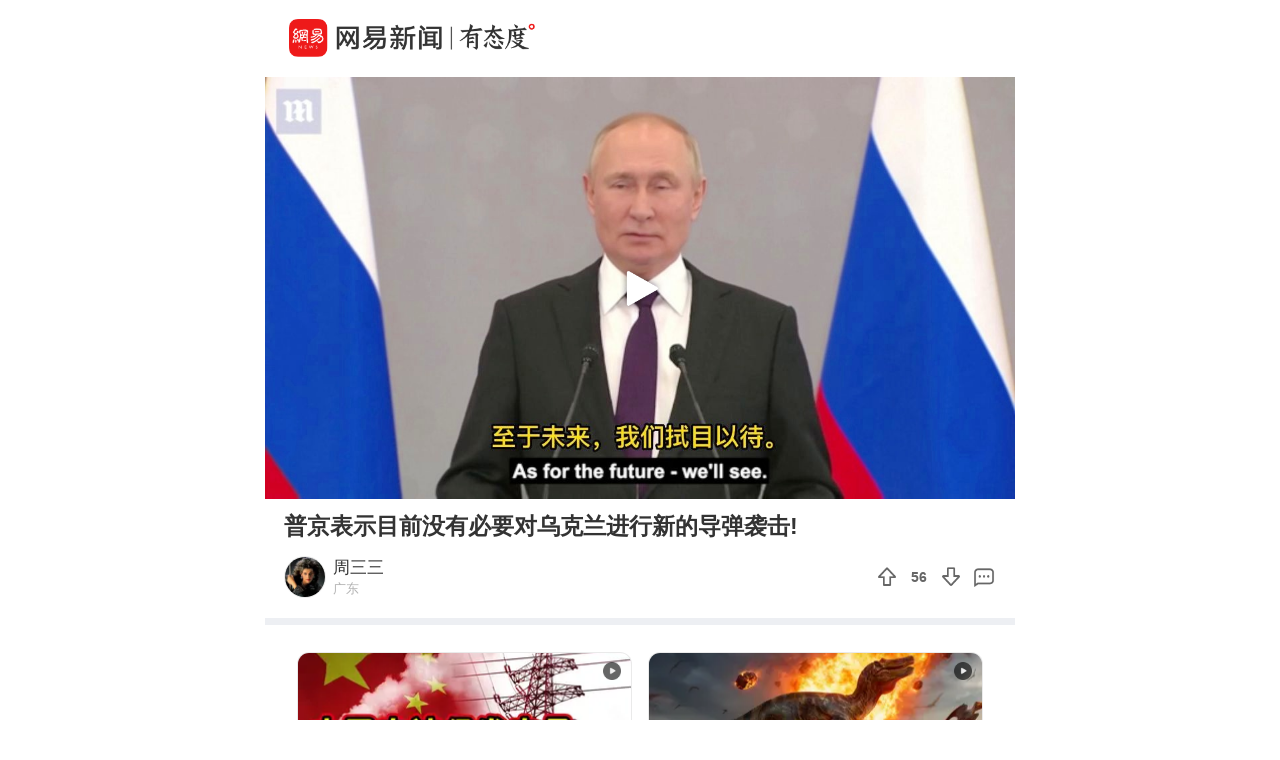

--- FILE ---
content_type: text/html; charset=utf-8
request_url: https://c.m.163.com/news/v/VNIOKUPO7.html?spss=sps_sem
body_size: 4907
content:
<!DOCTYPE html><html data-id="VNIOKUPO7" data-ptime="2022-10-15 01:56:32" data-category="要闻/国际" data-board="video_bbs" data-reply="NIOKUPO7050835RB" data-count="37" data-hidead="false" data-tid="T1647593964706" data-paid-type="undefined" data-cid=""><head><meta charset="UTF-8"><title>普京表示目前没有必要对乌克兰进行新的导弹袭击!</title><link rel="dns-prefetch" href="//static.ws.126.net/"><link rel="dns-prefetch" href="//nimg.ws.126.net/"><meta id="viewport" name="viewport" content="width=device-width,initial-scale=1,minimum-scale=1,maximum-scale=1,viewport-fit=cover"><meta name="keywords" content="普京表示目前没有必要对乌克兰进行新的导弹袭击!"><meta name="description" content="普京表示目前没有必要对乌克兰进行新的导弹袭击!"><meta name="format-detection" content="telephone=no"><link rel="canonical" href="//c.m.163.com/news/v/VNIOKUPO7.html"><!-- 根据isTest做搜索引擎防收录 --> <meta property="og:image" content="//static.ws.126.net/163/frontend/images/logo-netease-72.png"><link rel="apple-touch-icon" sizes="144x144" href="//static.ws.126.net/163/frontend/images/logo-netease-144.png"><link rel="apple-touch-icon" sizes="57x57" href="//static.ws.126.net/163/frontend/images/logo-netease-57.png"><link rel="apple-touch-icon" sizes="72x72" href="//static.ws.126.net/163/frontend/images/logo-netease-72.png"><link rel="apple-touch-icon" sizes="114x114" href="//static.ws.126.net/163/frontend/images/logo-netease-114.png"><script type="text/javascript">!function(){var o=[{test:/163\.com$/i,domain:"163"},{test:/baidu\.com$/i,domain:"baidu"},{test:/sm\.cn$/i,domain:"sm"},{test:/sogou\.com$/i,domain:"sogou"},{test:/so\.com$/i,domain:"360"},{test:/google/i,domain:"google"},{test:/bing/i,domain:"bing"},{test:/weibo/i,domain:"weibo"},{test:/toutiao/i,domain:"toutiao"}],i=document.referrer,t="",e="";if(i){var n=i.match(/^([hH][tT]{2}[pP]:\/\/|[hH][tT]{2}[pP][sS]:\/\/)([^\/]+).*?/);t=n&&n[2]?n[2]:t}if(t){e=t;for(var r,a=0;a<o.length;a++)if((r=o[a]).test.test(t)){e=r.domain;break}}!e&&i&&(e="other"),window._REFER_VAL=e;var s,c,m,w,d,h="https:";if(window.location.protocol!=h){var l=window.location.host,f=window.location.pathname,u=window.location.search,g=window.location.hash;if("c.m.163.com"!==l)return;var p=h+"//"+l+f+(u=(u=function(o,i){if(o){var t=o.substr(1).split("&");if(0<t.length){for(var e=[],n=0,r=t.length;n<r;n++){var a=t[n];-1===i.indexOf(a.split("=")[0])&&e.push(a)}o="?"+e.join("&")}}return o}(u,["referFrom","isFromOtherWeb"]))?u+(1===u.length?"":"&")+"referFrom="+e:"?referFrom="+e)+g;window.location.replace(p)}else{var v=(m=s||window.location.search,w=c||window.location.hash,d=function(o,i){var n={};return o?(o.replace(i,function(o,i,t,e){n[i]=e}),n):null},{search:d(m,new RegExp("([^?=&]+)(=([^&]*))?","g"))||{},hash:d(w,new RegExp("([^#=&]+)(=([^&]*))?","g"))||{}}).search.referFrom;/referFrom/.test(window.location.search)&&"163"==e&&(window._REFER_VAL=v||"")}}()</script><script>!function(){if(-1!==window.location.pathname.indexOf("/developer/")){document.write('<script src="//static.ws.126.net/163/frontend/libs/eruda.js" crossorigin="anonymous"><\/script>'),document.write("<script>eruda.init();<\/script>")}}()</script><!-- 探测页面是否正常 --><!-- BjopMonitoring --><script>!function(e,t){var i=e.documentElement,n="orientationchange"in window?"orientationchange":"resize",a=navigator.userAgent.match(/iphone|ipad|ipod/i),d=function(){var e=i.clientWidth,t=i.clientHeight;e&&(750<=e&&(e=750),/\/(?:a(?:rticle)?|v(?:ideo)?)\//.test(location.href)&&450<=e&&(e=450),i.style.fontSize=e/750*100+"px",i.dataset.percent=e/750*100,i.dataset.width=e,i.dataset.height=t)};d(),!a&&e.documentElement.classList.add("curved-screen"),a&&e.documentElement.classList.add("iosx"+t.devicePixelRatio),e.addEventListener&&t.addEventListener(n,d,!1)}(document,window)</script><script>!function(){var e=document.createElement("script");e.src="https://lf1-cdn-tos.bytegoofy.com/goofy/ttzz/push.js?1c2fa3ca25fc316c645c1b19a8ce97f17deb9487dce7ed62313212129c4244a219d1c501ebd3301f5e2290626f5b53d078c8250527fa0dfd9783a026ff3cf719",e.id="ttzz",e.async=!0;var c=document.getElementsByTagName("script")[0];c.parentNode.insertBefore(e,c)}(window)</script><script>!function(){var n=navigator.userAgent,o=n.match(/android/gi),t=n.match(/iphone|ipod|ipad/gi),a=n.match(/Windows Phone/gi),d=/OpenHarmony/i.test(n)&&5<=Number((n.match(/OpenHarmony (\d+\.?\d*)/)||[])[1]),e=!(o||t||a||d);window.addEventListener("DOMContentLoaded",function(){try{e&&document.body.classList.add("pc")}catch(n){console.log(n)}})}()</script><script type="text/javascript">!function(e,t,a){var n="wap"===(t.getElementsByTagName("html")[0].dataset&&t.getElementsByTagName("html")[0].dataset.type)?"NTM-5AE0KFYY-2":"NTM-CQNTS2VV-3",s=t.getElementsByTagName(a)[0],m=t.createElement(a);m.async=!0,m.src="//static.ws.126.net/163/frontend/antnest/"+n+".js?v=201902281325",s.parentNode.insertBefore(m,s)}(window,document,"script")</script><script>!function(e,n,s,t,c){var a=void 0!==s&&s.resolve,r=e[t];(r=e[t]=function(){this.modules={}}).callbacks=[],r.ready=a?function(){return r.instance?s.resolve(r.instance.vars()):new s(function(e){return r.callbacks.push(e)})}:function(e){return r.instance?e(r.instance.vars()):r.callbacks.push(e)};var i=n.createElement(c),u=n.getElementsByTagName(c)[0];i.async=!0,i.src="https://s6.music.126.net/puzzle/puzzle@0009D9.js",u.parentNode.insertBefore(i,u)}(window,document,window.Promise,"puzzle","script")</script><script>"serviceWorker"in navigator&&window.addEventListener("load",function(){var e=location.pathname.match(/\/news\/[a-z]{1,}\//);if(e){var n=e[0]+"video-sw.js?v=9de30f863670c0b85a7e";navigator.serviceWorker.register(n).then(function(n){n.onupdatefound=function(){var e=n.installing;e.onstatechange=function(){switch(e.state){case"installed":navigator.serviceWorker.controller?console.log("New or updated content is available."):console.log("Content is now available offline!");break;case"redundant":console.error("The installing service worker became redundant.")}}}}).catch(function(e){console.error("Error during service worker registration:",e)})}})</script><script>window.IMPORT_SCRIPTS=["//static.ws.126.net/163/frontend/libs/open-newsapp/latest/open-newsapp.min.js?t=202411151120"]</script><script>window.addEventListener('NTMReady', () => {
      window.NTESAntAnalysis && window.NTESAntAnalysis.sendData({
        projectid: 'NTM-CQNTS2VV-3',
        val_nm: 'pageview',
        val_act: 'pageview',
        info: {
          modelid: document.documentElement.dataset.id,
          tid: document.documentElement.dataset.tid
        }
      })
    })</script><link crossorigin="anonymous" rel="stylesheet" href="//static.ws.126.net/163/frontend/share/css/video.21b377575daafdf1abba.css"></head><body class=""><iframe id="iframe" style="display: none !important;"></iframe><div class="js-delegate"><div class="logoTop"><div class="s-img"></div><div class="s-btn js-open-newsapp" data-stat="logo@top" data-channel="news_sps_lvtop" data-mod="videoLogoTop">打开</div></div><article class="g-body-wrap"><section class="container" data-ratio="1.77"><div class="player-box"><video id="player" data-mp4="http://flv0.bn.netease.com/[base64].m3u8" data-m3u8="http://flv0.bn.netease.com/[base64].m3u8" src="" x5-video-player-type="h5" raw-controls controls360="no" webkit-playsinline playsinline controls></video></div><div class="poster js-poster js-lazy" data-bg="http://videoimg.ws.126.net/cover/20221015/VrUwqLhI7_cover.jpg" data-size="375"><i></i></div><div class="progress js-progress"><div class="progress-percent js-percent"></div></div><section class="endCover js-end noRecommend"></section><section class="fail overlay js-fail"><div class="fail-box"><div class="fail-box-net">网络不给力</div><div class="fail-box-retry js-restart">重新加载</div></div></section></section><section class="feed box"><div class="digest">普京表示目前没有必要对乌克兰进行新的导弹袭击!</div>  <div class="exhibit"><div class="exhibit-author js-open-newsapp" data-param="reader/T1647593964706" data-stat="subscribe" data-mod="videoSubscribe" data-channel="news_sps_lvfellow"><div class="s-avatar js-lazy" data-bg="http://dingyue.ws.126.net/2022/0418/9000f712j00raiq9r0023d000780078p.jpg" data-size="35" alt="热点资讯！"></div><div class="exhibit-authors-info"><div class="s-name">周三三</div><div class="s-location">广东</div></div><div class="s-subscribe">关注</div></div><div class="exhibit-join"><div class="exhibit-join-rec"><div class="exhibit-join-rec-thanks"><div class="s-thanks js-thanksRec"></div></div><div class="exhibit-join-rec-vote js-recommend" data-vote="56" data-added="0" data-subtracted="0"><i class="s-up"></i><p class="s-vote">56</p><i class="s-down js-diss"></i></div></div><div class="exhibit-join-tie js-open-newsapp" data-url="https://comment.tie.163.com/NIOKUPO7050835RB.html"><i class="s-talk"></i></div></div></div><!-- 所属专栏 -->   <section class="related js-other-works"><div class="related-divide"></div><ul></ul></section> <section class="related js-popular"></section>   <section class="g-section g-hot-search hot-search-top"><header><em></em><a href="https://c.m.163.com/news/hot/newsList">热门搜索</a><em></em></header><ul class="js-hot-search"><li><a class="news-link js-click-news" data-status="undefined" data-stat="hotword_1" data-mod="videoHotword_1" data-param="nc/search?word=%E5%9B%BD%E5%8F%B0%E5%8A%9E%E6%89%B9%E8%B0%A2%E9%95%BF%E5%BB%B7%E5%AA%9A%E6%97%A5%E8%A8%80%E8%AE%BA" data-spss="sps_sem" href="//c.m.163.com/news/search?spsc=sps&spss=sps_sem&redirect=1&keyword=%E5%9B%BD%E5%8F%B0%E5%8A%9E%E6%89%B9%E8%B0%A2%E9%95%BF%E5%BB%B7%E5%AA%9A%E6%97%A5%E8%A8%80%E8%AE%BA"><span>国台办批谢长廷媚日言论</span></a></li><li><a class="news-link js-click-news" data-status="undefined" data-stat="hotword_2" data-mod="videoHotword_2" data-param="nc/search?word=%E6%96%B0%E5%8D%8E%E7%A4%BE%E6%9D%83%E5%A8%81%E5%BF%AB%E6%8A%A5%EF%BD%9C%E8%BF%917%E4%BA%BF%EF%BC%812025%E5%B9%B4%E5%87%BA%E5%85%A5%E5%A2%83%E4%BA%BA%E6%AC%A1%E5%88%9B%E5%8E%86%E5%8F%B2%E6%96%B0%E9%AB%98" data-spss="sps_sem" href="//c.m.163.com/news/search?spsc=sps&spss=sps_sem&redirect=1&keyword=%E6%96%B0%E5%8D%8E%E7%A4%BE%E6%9D%83%E5%A8%81%E5%BF%AB%E6%8A%A5%EF%BD%9C%E8%BF%917%E4%BA%BF%EF%BC%812025%E5%B9%B4%E5%87%BA%E5%85%A5%E5%A2%83%E4%BA%BA%E6%AC%A1%E5%88%9B%E5%8E%86%E5%8F%B2%E6%96%B0%E9%AB%98"><span>新华社权威快报｜近7亿！2025年出入境人次创历史新高</span></a></li><li><a class="news-link js-click-news" data-status="undefined" data-stat="hotword_3" data-mod="videoHotword_3" data-param="nc/search?word=%E5%9B%BD%E5%8F%B0%E5%8A%9E%EF%BC%9A%E6%81%A2%E5%A4%8D%E8%B5%B4%E5%8F%B0%E6%97%85%E6%B8%B8%E7%9A%84%E8%AF%9A%E6%84%8F%E6%B2%A1%E6%9C%89%E5%8F%98" data-spss="sps_sem" href="//c.m.163.com/news/search?spsc=sps&spss=sps_sem&redirect=1&keyword=%E5%9B%BD%E5%8F%B0%E5%8A%9E%EF%BC%9A%E6%81%A2%E5%A4%8D%E8%B5%B4%E5%8F%B0%E6%97%85%E6%B8%B8%E7%9A%84%E8%AF%9A%E6%84%8F%E6%B2%A1%E6%9C%89%E5%8F%98"><span>国台办：恢复赴台旅游的诚意没有变</span></a></li><li><a class="news-link js-click-news" data-status="undefined" data-stat="hotword_4" data-mod="videoHotword_4" data-param="nc/search?word=%E5%9B%BD%E5%8F%B0%E5%8A%9E%EF%BC%9A%E5%92%8C%E5%B9%B3%E7%BB%9F%E4%B8%80%E5%B0%86%E7%BB%99%E5%8F%B0%E6%B9%BE%E5%88%9B%E9%80%A0%E6%9C%BA%E9%81%87" data-spss="sps_sem" href="//c.m.163.com/news/search?spsc=sps&spss=sps_sem&redirect=1&keyword=%E5%9B%BD%E5%8F%B0%E5%8A%9E%EF%BC%9A%E5%92%8C%E5%B9%B3%E7%BB%9F%E4%B8%80%E5%B0%86%E7%BB%99%E5%8F%B0%E6%B9%BE%E5%88%9B%E9%80%A0%E6%9C%BA%E9%81%87"><span>国台办：和平统一将给台湾创造机遇</span></a></li><li><a class="news-link js-click-news" data-status="undefined" data-stat="hotword_5" data-mod="videoHotword_5" data-param="nc/search?word=%E8%8B%B1%E5%9B%BD%E9%A6%96%E7%9B%B8%E6%97%B6%E9%9A%948%E5%B9%B4%E8%AE%BF%E5%8D%8E%E6%9C%89%E5%93%AA%E4%BA%9B%E7%9C%8B%E7%82%B9" data-spss="sps_sem" href="//c.m.163.com/news/search?spsc=sps&spss=sps_sem&redirect=1&keyword=%E8%8B%B1%E5%9B%BD%E9%A6%96%E7%9B%B8%E6%97%B6%E9%9A%948%E5%B9%B4%E8%AE%BF%E5%8D%8E%E6%9C%89%E5%93%AA%E4%BA%9B%E7%9C%8B%E7%82%B9"><span>英国首相时隔8年访华有哪些看点</span></a></li><li><a class="news-link js-click-news" data-status="undefined" data-stat="hotword_6" data-mod="videoHotword_6" data-param="nc/search?word=%E4%B8%89%E9%83%A8%E9%97%A8%EF%BC%9A%E6%96%B0%E5%BB%BA%E4%BD%8F%E5%AE%85%E9%A1%B9%E7%9B%AE%E5%BF%85%E9%A1%BB%E9%85%8D%E5%BB%BA%E5%85%BB%E8%80%81%E6%9C%8D%E5%8A%A1%E8%AE%BE%E6%96%BD" data-spss="sps_sem" href="//c.m.163.com/news/search?spsc=sps&spss=sps_sem&redirect=1&keyword=%E4%B8%89%E9%83%A8%E9%97%A8%EF%BC%9A%E6%96%B0%E5%BB%BA%E4%BD%8F%E5%AE%85%E9%A1%B9%E7%9B%AE%E5%BF%85%E9%A1%BB%E9%85%8D%E5%BB%BA%E5%85%BB%E8%80%81%E6%9C%8D%E5%8A%A1%E8%AE%BE%E6%96%BD"><span>三部门：新建住宅项目必须配建养老服务设施</span></a></li></ul></section> </section></article><section class="slider-footer js-bottom-slider js-open-newsapp" data-stat="o-motif-footer" data-mod="o-motif-footer" data-channel="news_sps_lvbottom"><a><i></i>App内播放</a></section></div><script crossorigin="anonymous" async src="//static.ws.126.net/163/frontend/share/js/video.dfc7412a33caf8f9e035.js"></script></body></html>

--- FILE ---
content_type: text/javascript;charset=UTF-8
request_url: https://channel.m.163.com/data/d/iosTracking/news_sps_lvideo/click?callback=news_sps_lvideo&nuid=e1fbb721824ba661ca2e275833f12695&projectid=NTM-CQNTS2VV-3&source=sps_sem
body_size: 520
content:
news_sps_lvideo({"uuid":"jd3TjsiSKxtivYvDKrKXbP0ZdXCYCLD4VkrVw5XAfZ/tPpoqifEznj24LU9M1jUOLV0nsfek+runGBEUS57iKqYhrApvSgqS06V+k7XSbic=","status":"200","message":"success","channel":{"id":2683,"channelName":"news_sps_lvideo","androidDownloadUrl":"http://static.ws.126.net/163/apk/newsapp/newsreader_news_sps_lvideo.apk","appStoreLink":"https://itunes.apple.com/app/apple-store/id425349261?mt=8","originalLink":"https://m.163.com/newsapp/applinks.html?spsc=news_sps_lvideo","urlShortenLink":"https://163.lu/v2NQn4","thirdPartLink":"https://m.163.com/newsapp/applinks.html","tencentMarket":"https://a.app.qq.com/o/simple.jsp?pkgname=com.netease.newsreader.activity&ckey=CK7181255690174504960","createTime":1646991711000,"channelDescription":"横版视频-到客户端查看","customUrl":null,"customUrlShortenLink":null,"pId":"3"}});

--- FILE ---
content_type: text/javascript;charset=UTF-8
request_url: https://channel.m.163.com/data/d/iosTracking/news_sps_lvfellow/click?callback=news_sps_lvfellow&nuid=e1fbb721824ba661ca2e275833f12695&projectid=NTM-CQNTS2VV-3&source=sps_sem
body_size: 517
content:
news_sps_lvfellow({"uuid":"jd3TjsiSKxtivYvDKrKXbP0ZdXCYCLD4VkrVw5XAfZ/tPpoqifEznj24LU9M1jUOLV0nsfek+runGBEUS57iKqYhrApvSgqS06V+k7XSbic=","status":"200","message":"success","channel":{"id":2680,"channelName":"news_sps_lvfellow","androidDownloadUrl":"http://static.ws.126.net/163/apk/newsapp/newsreader_news_sps_lvfellow.apk","appStoreLink":"https://itunes.apple.com/app/apple-store/id425349261?mt=8","originalLink":"https://m.163.com/newsapp/applinks.html?spsc=news_sps_lvfellow","urlShortenLink":"https://163.lu/OXyEK1","thirdPartLink":"https://m.163.com/newsapp/applinks.html","tencentMarket":"https://a.app.qq.com/o/simple.jsp?pkgname=com.netease.newsreader.activity&ckey=CK7181257313672137728","createTime":1646991670000,"channelDescription":"横版视频-关注网易号","customUrl":null,"customUrlShortenLink":null,"pId":"3"}});

--- FILE ---
content_type: text/javascript;charset=UTF-8
request_url: https://channel.m.163.com/data/d/iosTracking/news_sps_lvhot/click?callback=news_sps_lvhot&nuid=e1fbb721824ba661ca2e275833f12695&projectid=NTM-CQNTS2VV-3&source=sps_sem
body_size: 518
content:
news_sps_lvhot({"uuid":"jd3TjsiSKxtivYvDKrKXbP0ZdXCYCLD4VkrVw5XAfZ/tPpoqifEznj24LU9M1jUOLV0nsfek+runGBEUS57iKqYhrApvSgqS06V+k7XSbic=","status":"200","message":"success","channel":{"id":2682,"channelName":"news_sps_lvhot","androidDownloadUrl":"http://static.ws.126.net/163/apk/newsapp/newsreader_news_sps_lvhot.apk","appStoreLink":"https://itunes.apple.com/app/apple-store/id425349261?mt=8","originalLink":"https://m.163.com/newsapp/applinks.html?spsc=news_sps_lvhot","urlShortenLink":"https://163.lu/NRNYW0","thirdPartLink":"https://m.163.com/newsapp/applinks.html","tencentMarket":"https://a.app.qq.com/o/simple.jsp?pkgname=com.netease.newsreader.activity&ckey=CK7181255224170553344","createTime":1646991699000,"channelDescription":"横版视频-热门打开应用查看","customUrl":null,"customUrlShortenLink":null,"pId":"3"}});

--- FILE ---
content_type: text/javascript;charset=UTF-8
request_url: https://channel.m.163.com/data/d/iosTracking/news_sps_vpay/click?callback=news_sps_vpay&nuid=e1fbb721824ba661ca2e275833f12695&projectid=NTM-CQNTS2VV-3&source=sps_sem
body_size: 494
content:
news_sps_vpay({"uuid":"jd3TjsiSKxtivYvDKrKXbP0ZdXCYCLD4VkrVw5XAfZ/tPpoqifEznj24LU9M1jUOLV0nsfek+runGBEUS57iKqYhrApvSgqS06V+k7XSbic=","status":"200","message":"success","channel":{"id":2716,"channelName":"news_sps_vpay","androidDownloadUrl":"http://static.ws.126.net/163/apk/newsapp/newsreader_news_sps_vpay.apk","appStoreLink":"https://itunes.apple.com/app/apple-store/id425349261?mt=8","originalLink":"https://m.163.com/newsapp/applinks.html?spsc=news_sps_vpay","urlShortenLink":"https://163.lu/XsXV551","thirdPartLink":"https://m.163.com/newsapp/applinks.html","tencentMarket":"https://a.app.qq.com/o/simple.jsp?pkgname=com.netease.newsreader.activity&ckey=CK7181229845208796160","createTime":1676965060000,"channelDescription":"付费-视频","customUrl":null,"customUrlShortenLink":null,"pId":"3"}});